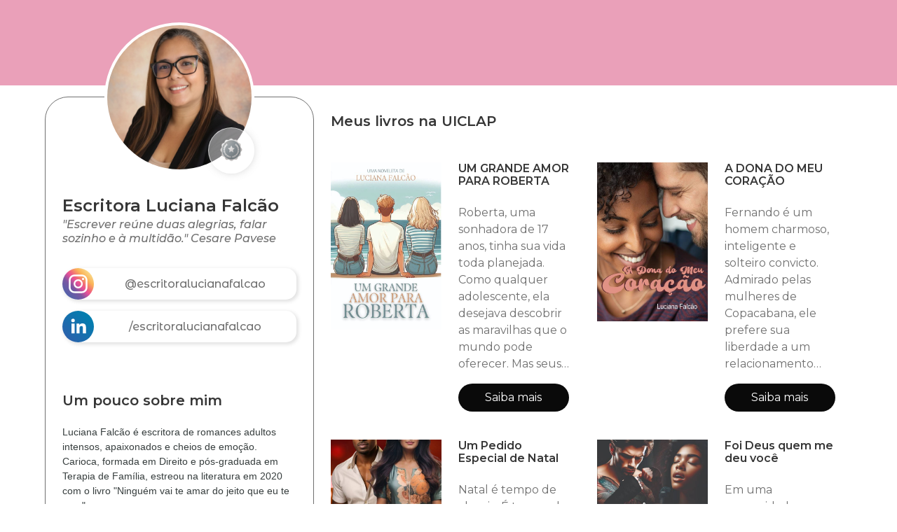

--- FILE ---
content_type: text/html
request_url: https://bio.uiclap.com/escritoralucianafalcao
body_size: 10119
content:
<!DOCTYPE html><html lang="pt-br"><head><meta charset="utf-8"><meta name="viewport" content="width=device-width, initial-scale=1"><meta property="fb:app_id" content="1075998672573703"/><meta property="og:title" content="Escritora Luciana Falc&#227;o"/><meta property="og:url" content="https://uiclap.bio/escritoralucianafalcao"/><meta property="og:type" content="books.author"/><meta property="twitter:image" content="http://images.uiclap.com/bio/15166.jpg"/><meta property="og:image" content="http://images.uiclap.com/bio/15166.jpg"/><meta property="og:image:secure_url" content="https://storage.googleapis.com/images.uiclap.com/bio/15166.jpg"/><meta property="og:image:type" content="image/jpeg"/><meta property="og:image:width" content="512"/><meta property="og:image:height" content="512"/><meta property="og:description" content="Luciana Falc&#227;o &#233; escritora de romances adultos intensos, apaixonados e cheios de emo&#231;&#227;o. Carioca, formada em Direito e p&#243;s-graduada em Terapia de Fam&#237;lia, estreou na literatura em 2020 com o livro &quot;Ni"/><meta name="description" content="Luciana Falc&#227;o &#233; escritora de romances adultos intensos, apaixonados e cheios de emo&#231;&#227;o. Carioca, formada em Direito e p&#243;s-graduada em Terapia de Fam&#237;lia, estreou na literatura em 2020 com o livro &quot;Ni"> <meta property="og:image" content="http://images.uiclap.com/capa/ua40280.jpg"/><meta property="og:image:secure_url" content="https://storage.googleapis.com/images.uiclap.com/capa/ua40280.jpg"/><meta property="og:image:type" content="image/jpeg"/><meta property="og:image:height" content="800"/> <meta property="og:image" content="http://images.uiclap.com/capa/ua40282.jpg"/><meta property="og:image:secure_url" content="https://storage.googleapis.com/images.uiclap.com/capa/ua40282.jpg"/><meta property="og:image:type" content="image/jpeg"/><meta property="og:image:height" content="800"/> <meta property="og:image" content="http://images.uiclap.com/capa/ua49193.jpg"/><meta property="og:image:secure_url" content="https://storage.googleapis.com/images.uiclap.com/capa/ua49193.jpg"/><meta property="og:image:type" content="image/jpeg"/><meta property="og:image:height" content="800"/> <meta property="og:image" content="http://images.uiclap.com/capa/ua64285.jpg"/><meta property="og:image:secure_url" content="https://storage.googleapis.com/images.uiclap.com/capa/ua64285.jpg"/><meta property="og:image:type" content="image/jpeg"/><meta property="og:image:height" content="800"/> <meta property="og:image" content="http://images.uiclap.com/capa/ua65227.jpg"/><meta property="og:image:secure_url" content="https://storage.googleapis.com/images.uiclap.com/capa/ua65227.jpg"/><meta property="og:image:type" content="image/jpeg"/><meta property="og:image:height" content="800"/> <meta property="og:image" content="http://images.uiclap.com/capa/ua65232.jpg"/><meta property="og:image:secure_url" content="https://storage.googleapis.com/images.uiclap.com/capa/ua65232.jpg"/><meta property="og:image:type" content="image/jpeg"/><meta property="og:image:height" content="800"/> <meta property="og:image" content="http://images.uiclap.com/capa/ua65247.jpg"/><meta property="og:image:secure_url" content="https://storage.googleapis.com/images.uiclap.com/capa/ua65247.jpg"/><meta property="og:image:type" content="image/jpeg"/><meta property="og:image:height" content="800"/> <meta property="og:image" content="http://images.uiclap.com/capa/ua65329.jpg"/><meta property="og:image:secure_url" content="https://storage.googleapis.com/images.uiclap.com/capa/ua65329.jpg"/><meta property="og:image:type" content="image/jpeg"/><meta property="og:image:height" content="800"/> <meta property="og:image" content="http://images.uiclap.com/capa/ua65394.jpg"/><meta property="og:image:secure_url" content="https://storage.googleapis.com/images.uiclap.com/capa/ua65394.jpg"/><meta property="og:image:type" content="image/jpeg"/><meta property="og:image:height" content="800"/> <meta property="og:image" content="http://images.uiclap.com/capa/ua68481.jpg"/><meta property="og:image:secure_url" content="https://storage.googleapis.com/images.uiclap.com/capa/ua68481.jpg"/><meta property="og:image:type" content="image/jpeg"/><meta property="og:image:height" content="800"/> <meta property="og:image" content="http://images.uiclap.com/capa/ua72984.jpg"/><meta property="og:image:secure_url" content="https://storage.googleapis.com/images.uiclap.com/capa/ua72984.jpg"/><meta property="og:image:type" content="image/jpeg"/><meta property="og:image:height" content="800"/> <meta property="og:image" content="http://images.uiclap.com/capa/ua77741.jpg"/><meta property="og:image:secure_url" content="https://storage.googleapis.com/images.uiclap.com/capa/ua77741.jpg"/><meta property="og:image:type" content="image/jpeg"/><meta property="og:image:height" content="800"/> <meta property="og:image" content="http://images.uiclap.com/capa/ua118510.jpg"/><meta property="og:image:secure_url" content="https://storage.googleapis.com/images.uiclap.com/capa/ua118510.jpg"/><meta property="og:image:type" content="image/jpeg"/><meta property="og:image:height" content="800"/> <meta property="og:image" content="http://images.uiclap.com/capa/ua137939.jpg"/><meta property="og:image:secure_url" content="https://storage.googleapis.com/images.uiclap.com/capa/ua137939.jpg"/><meta property="og:image:type" content="image/jpeg"/><meta property="og:image:height" content="800"/> <title>Escritora Luciana Falc&#227;o</title><link rel="preconnect" href="https://fonts.googleapis.com"><link rel="preconnect" href="https://fonts.gstatic.com" crossorigin><link rel="preload" as="style" href="https://fonts.googleapis.com/css2?family=Montserrat+Alternates:wght@500&family=Montserrat:ital,wght@0,400;0,600;1,500&display=swap"><link rel="stylesheet" href="/css/uiclap.v2.4.min.css"><link rel="manifest" href="/manifest.webmanifest"><script type="application/ld+json">{"@context": "https://schema.org/", "@graph": [{ "@type": "Person", "name":"Escritora Luciana Falcão", "url": "https://uiclap.bio/escritoralucianafalcao", "image": "http://images.uiclap.com/bio/15166.jpg", "sameAs": ["https://bio.uiclap.com/escritoralucianafalcao","https://www.instagram.com/escritoralucianafalcao"," linkr.bio/escritoralucianafalcao"],"jobTitle": "Escritor(a)","affiliation": {"@type": "Organization","name": "UICLAP"} }, {"@type": "Product","name": "UM GRANDE AMOR PARA ROBERTA","image": "http://images.uiclap.com/capa/ua40280.jpg","description": "Roberta, uma sonhadora de 17 anos, tinha sua vida toda planejada. Como qualquer adolescente, ela desejava descobrir as maravilhas que o mundo pode oferecer. Mas seus planos foram abruptamente interrompidos por um diagnóstico inesperado.  Entre sessões de tratamento, os desafios típicos da adolescência e o apoio incondicional da família e dos amigos, Roberta embarca em uma jornada de superação. Con", "brand": "UICLAP","sku": "40280", "offers": {"@type": "Offer", "url": "https://loja.uiclap.com/titulo/ua40280", "priceCurrency": "BRL", "price": "30.3"}}, {"@type": "Product","name": "A DONA DO MEU CORAÇÃO","image": "http://images.uiclap.com/capa/ua40282.jpg","description": "Fernando é um homem charmoso, inteligente e solteiro convicto. Admirado pelas mulheres de Copacabana, ele prefere sua liberdade a um relacionamento sério. Já Cristina, doce e inocente, tem uma maturidade surpreendente para sua pouca idade, carregando uma sabedoria que contrasta com sua delicadeza.  Quando seus caminhos se cruzam em um encontro inesperado, uma conexão poderosa surge entre eles. O s", "brand": "UICLAP","sku": "40282", "offers": {"@type": "Offer", "url": "https://loja.uiclap.com/titulo/ua40282", "priceCurrency": "BRL", "price": "48.27"}}, {"@type": "Product","name": "Um Pedido Especial de Natal","image": "http://images.uiclap.com/capa/ua49193.jpg","description": "Natal é tempo de alegria. É tempo de reunir a família e agradecer por tudo de bom que se passou durante o ano. Mas, na vida de Bárbara, o ano não foi tão generoso com ela. Divorciada aos 36 anos e com duas crianças pequenas para criar, ela teve que voltar para a casa de seus pais.  O final do ano chegou e a responsabilidade de cuidar da ceia de natal recaiu sobre ela. A família é grande e nesse di", "brand": "UICLAP","sku": "49193", "offers": {"@type": "Offer", "url": "https://loja.uiclap.com/titulo/ua49193", "priceCurrency": "BRL", "price": "20.67"}}, {"@type": "Product","name": "Foi Deus quem me deu você","image": "http://images.uiclap.com/capa/ua64285.jpg","description": "Em uma comunidade urbana marcada por desafios e superações, o jovem Miguel vive um confronto familiar. Criado por seus avós, ele enfrenta a decepção de ter que se sujeitar a um falso religioso. Com a morte de seu avô, ele se transforma em um lutador clandestino, onde a brutalidade das batalhas reflete a dura realidade que o cerca. Na mesma comunidade, Lia, uma jovem adotada criada sob os valores d", "brand": "UICLAP","sku": "64285", "offers": {"@type": "Offer", "url": "https://loja.uiclap.com/titulo/ua64285", "priceCurrency": "BRL", "price": "54.99"}}, {"@type": "Product","name": "Flores da Vida: Mulheres Extraordinárias","image": "http://images.uiclap.com/capa/ua65227.jpg","description": "ANTOLOGIA DIA DAS MÃES AMAZONASBOOKS, APRESENTA: Três mulheres vivendo em um contexto onde as barreiras e os estereótipos sociais ainda são desafios a serem vencidos. Maria é uma mãe solteira que lutou contra o abandono e desafios profissionais, a fim de proporcionar uma vida melhor para sua filha. Sua história destaca a força das mães modernas diante da busca pelo mercado de trabalho. Enquanto qu", "brand": "UICLAP","sku": "65227", "offers": {"@type": "Offer", "url": "https://loja.uiclap.com/titulo/ua65227", "priceCurrency": "BRL", "price": "20.11"}}, {"@type": "Product","name": "Sim, eu aceito!","image": "http://images.uiclap.com/capa/ua65232.jpg","description": "Antologia AmazonasBooks Mês das Noivas: “Sim, eu aceito!” é uma antologia encantadora que celebra o mês das noivas, o adorado mês de maio, através de histórias que capturam a essência do amor e o momento mágico do pedido de casamento. Cada conto é uma ode à paixão, ao compromisso e à promessa de um futuro juntos, envolvendo leitores em narrativas cativantes que exploram os diversos caminhos que o ", "brand": "UICLAP","sku": "65232", "offers": {"@type": "Offer", "url": "https://loja.uiclap.com/titulo/ua65232", "priceCurrency": "BRL", "price": "20.11"}}, {"@type": "Product","name": "Imperfeitos, mais que perfeitos","image": "http://images.uiclap.com/capa/ua65247.jpg","description": "Antologia Dia dos Pais Amazonasbooks &quot;Imperfeitos, mais que perfeitos&quot; é uma emocionante antologia que celebra o Dia dos Pais através de histórias tocantes e reais. Nestas páginas, mergulhamos nas vidas de pais que enfrentam desafios diários para criar seus filhos em um mundo turbulento. Entre relacionamentos desfeitos, perdas dolorosas, e a complexidade de famílias grandes e pequenas, esses homen", "brand": "UICLAP","sku": "65247", "offers": {"@type": "Offer", "url": "https://loja.uiclap.com/titulo/ua65247", "priceCurrency": "BRL", "price": "22.43"}}, {"@type": "Product","name": "O Espírito do Natal","image": "http://images.uiclap.com/capa/ua65329.jpg","description": "Mais uma linda Antologia com o Projeto AmazonasBooks e quatro autoras incríveis. O natal é uma época marcada por muitas histórias. Algumas boas e outras, nem tanto. Nossa Antologia de Natal reuniu quatro histórias sobre o espírito natalino, em que os leitores poderão embarcar em suas emoções. Pra quem já viveu um período de dificuldade financeira e superou, o natal também acaba se tornando um even", "brand": "UICLAP","sku": "65329", "offers": {"@type": "Offer", "url": "https://loja.uiclap.com/titulo/ua65329", "priceCurrency": "BRL", "price": "20.67"}}, {"@type": "Product","name": "DUOLOGIA IMPERATRIZ","image": "http://images.uiclap.com/capa/ua65394.jpg","description": "Maria Sarraceno e Hélio Santiago protagonizam uma intensa história de amor, rodeada por inveja e desafios. Ela, uma jovem apaixonada; ele, um rapaz misterioso que não resiste ao desejo que sente por ela. No caminho desse romance, surge um vilão charmoso, um melhor amigo que guarda sentimentos secretos e uma mãe disposta a tudo para proteger sua filha. Este romance arrebatador é contado em três fas", "brand": "UICLAP","sku": "65394", "offers": {"@type": "Offer", "url": "https://loja.uiclap.com/titulo/ua65394", "priceCurrency": "BRL", "price": "65.65"}}, {"@type": "Product","name": "FOI DEUS QUEM ME DEU VOCÊ","image": "http://images.uiclap.com/capa/ua68481.jpg","description": "Em uma comunidade urbana marcada por desafios e superações, o jovem Miguel vive um confronto familiar. Criado por seus avós, ele enfrenta a decepção de ter que se sujeitar a um falso religioso. Com a morte de seu avô, ele se transforma em um lutador clandestino, onde a brutalidade das batalhas reflete a dura realidade que o cerca. Na mesma comunidade, Lia, uma jovem adotada criada sob os valores d", "brand": "UICLAP","sku": "68481", "offers": {"@type": "Offer", "url": "https://loja.uiclap.com/titulo/ua68481", "priceCurrency": "BRL", "price": "43.19"}}, {"@type": "Product","name": "Ainda Existe Amor","image": "http://images.uiclap.com/capa/ua72984.jpg","description": "Quantas provações um relacionamento será capaz de suportar? Até que ponto um casal precisa chegar para compreender que nada está como deveria estar? Edmundo e Juliana estão casados há doze anos e tudo parece convergir para uma ruptura conjugal. Eles são jovens, não têm filhos e um deles trabalha demais. Um jantar. Um terrível desentendimento. Verdades sendo reveladas. Uma viagem! Seria a ponta de ", "brand": "UICLAP","sku": "72984", "offers": {"@type": "Offer", "url": "https://loja.uiclap.com/titulo/ua72984", "priceCurrency": "BRL", "price": "23.2"}}, {"@type": "Product","name": "Mais doces do que travessuras","image": "http://images.uiclap.com/capa/ua77741.jpg","description": "Imagine uma época em que tudo pode acontecer... Em Mais Doces do que Travessuras, uma antologia de histórias divertidas e inusitadas sobre o Halloween, cada personagem compartilha suas aventuras hilárias ou sombrias durante o feriado. Entre momentos inesperados, sustos que viram risadas e encontros mágicos, algumas histórias revelam o lado mais doce (e até engraçado) da noite mais assustadora do a", "brand": "UICLAP","sku": "77741", "offers": {"@type": "Offer", "url": "https://loja.uiclap.com/titulo/ua77741", "priceCurrency": "BRL", "price": "21.75"}}, {"@type": "Product","name": "Além de que podemos ver","image": "http://images.uiclap.com/capa/ua118510.jpg","description": "Essa noveleta faz parte da 2ª Coletânea do Projeto Autora Lendo Autora. Série Estações do Amor (Inverno). Então... vista suas pantufas e sente-se conosco, embaixo do edredom, para curtir essas histórias que são como a chuva na janela ou a fumaça do chocolate quente. Amores que podem aquecer o coração. Relacionamento secreto + Age Gap + Hot Lara sempre foi discreta, eficiente e irrepreensível, até ", "brand": "UICLAP","sku": "118510", "offers": {"@type": "Offer", "url": "https://loja.uiclap.com/titulo/ua118510", "priceCurrency": "BRL", "price": "27.85"}}, {"@type": "Product","name": "SOB O BRILHO DOS FOGOS","image": "http://images.uiclap.com/capa/ua137939.jpg","description": "Existe um momento em que o relógio marca meia-noite e o mundo inteiro prende a respiração por um segundo. E é justamente ali, entre o fim e o começo, que cinco histórias se entrelaçam sob o mesmo céu iluminado por fogos. Nesta antologia, cinco autoras exploram diferentes formas de recomeçar, mostrando que, embora cada pessoa enfrente batalhas únicas, a esperança que nasce na virada do ano é univer", "brand": "UICLAP","sku": "137939", "offers": {"@type": "Offer", "url": "https://loja.uiclap.com/titulo/ua137939", "priceCurrency": "BRL", "price": "25.64"}}]}</script></head><body><section class="hero hero-header c03 no-frase"><img class="frase" src="/img/frase-uiclap.svg" alt="UICLAPER com orgulho"></section> <section class="section pt-4"><div class="container "><div class="columns is-gapless"><div class="column is-one-quarter-fullhd is-one-third-widescreen is-one-third-desktop is-two-fifths-tablet is-full-mobile"><div class="linksbox"><div class="perfil" id="perfImg"><img class="foto" src="https://storage.googleapis.com/images.uiclap.com/bio/15166.jpg" alt="bio" onerror="document.getElementById('perfImg').style.display='none';"><div class="rank"><img src="/img/rank-2.png" alt="Ranking" width="45" height="45" /></div></div><div class="titulo" id="idperfil"><h1 class="is-4 title">Escritora Luciana Falc&#227;o</h1><h2 class="subtitle cinza is-6">"Escrever reúne duas alegrias, falar sozinho e à multidão." Cesare Pavese</h2></div><a href="https://www.instagram.com/escritoralucianafalcao" title="Instagram: @escritoralucianafalcao" rel="noopener" target="_blank" class="botao"><img src="/img/ico-instagram.svg" width="45" height="45" alt="Instagram: @escritoralucianafalcao" /><span>@escritoralucianafalcao</span></a> <a href="http:// linkr.bio/escritoralucianafalcao" title="LinkedIn: /escritoralucianafalcao" rel="noopener" target="_blank" class="botao"><img src="/img/ico-linkedin.svg" width="45" height="45" alt="LinkedIn: /escritoralucianafalcao" /><span>/escritoralucianafalcao</span></a> <div id="idresumo" class="content p-5"> <h3 class="is-5 mt-6 title">Um pouco sobre mim</h3><div class="cinza"><p style="box-sizing: border-box; padding-bottom: 12px; margin-bottom: 1.3rem; color: rgb(55, 62, 62); font-family: &quot;Amazon Ember&quot;, Ember, amazon_ember, Arial, Helvetica, sans-serif; font-size: 14px; white-space-collapse: preserve;">Luciana Falcão é escritora de romances adultos intensos, apaixonados e cheios de emoção. Carioca, formada em Direito e pós-graduada em Terapia de Família, estreou na literatura em 2020 com o livro "Ninguém vai te amar do jeito que eu te amo".</p><p style="box-sizing: border-box; padding-bottom: 12px; margin-bottom: 1.3rem; color: rgb(55, 62, 62); font-family: &quot;Amazon Ember&quot;, Ember, amazon_ember, Arial, Helvetica, sans-serif; font-size: 14px; white-space-collapse: preserve;"><span style="font-weight: 400;">Casada desde 2001 e mãe de três filhos, encontra nas relações familiares e nas questões do cotidiano a inspiração para construir histórias que tocam o coração.</span></p><p style="box-sizing: border-box; padding-bottom: 12px; margin-top: -0.4rem; margin-bottom: 1.3rem; color: rgb(55, 62, 62); font-family: &quot;Amazon Ember&quot;, Ember, amazon_ember, Arial, Helvetica, sans-serif; font-size: 14px; white-space-collapse: preserve;">Além de autora, Luciana é uma das apoiadoras do Projeto AmazonasBooks, que valoriza a literatura nacional, e dirige a Falcão Editorial, sua editora independente.</p><p style="box-sizing: border-box; padding-bottom: 12px; margin-top: -0.4rem; color: rgb(55, 62, 62); font-family: &quot;Amazon Ember&quot;, Ember, amazon_ember, Arial, Helvetica, sans-serif; font-size: 14px; white-space-collapse: preserve;">Siga para acompanhar os próximos lançamentos e mergulhar em novas histórias de amor, superação e recomeços.<br></p></div></div></div></div><div class="column livros"><h3 class="title is-5 px-5 pt-5 esconde">Meus livros na UICLAP</h3><div class="columns is-multiline esconde">  <div class="column is-half-desktop is-full-tablet"><div class="columns p-2"><div class="column is-half-tablet is-full-mobile imglivro"><img src="https://storage.googleapis.com/images.uiclap.com/capa/ua40280.jpg" alt="capa"><span class="credito none"></span></div><div class="column is-half-tablet is-full-mobile infolivro"><h4 class="title is-6">UM GRANDE AMOR PARA ROBERTA</h4><p>Roberta, uma sonhadora de 17 anos, tinha sua vida toda planejada. Como qualquer adolescente, ela desejava descobrir as maravilhas que o mundo pode oferecer. Mas seus planos foram abruptamente interrompidos por um diagnóstico inesperado.  Entre sessões de tratamento, os desafios típicos da adolescência e o apoio incondicional da família e dos amigos, Roberta embarca em uma jornada de superação. Con</p><a class="button is-black is-rounded" href="https://loja.uiclap.com/titulo/ua40280/" target="_blank">Saiba mais</a></div></div></div> <div class="column is-half-desktop is-full-tablet"><div class="columns p-2"><div class="column is-half-tablet is-full-mobile imglivro"><img src="https://storage.googleapis.com/images.uiclap.com/capa/ua40282.jpg" alt="capa"><span class="credito none"></span></div><div class="column is-half-tablet is-full-mobile infolivro"><h4 class="title is-6">A DONA DO MEU CORAÇÃO</h4><p>Fernando é um homem charmoso, inteligente e solteiro convicto. Admirado pelas mulheres de Copacabana, ele prefere sua liberdade a um relacionamento sério. Já Cristina, doce e inocente, tem uma maturidade surpreendente para sua pouca idade, carregando uma sabedoria que contrasta com sua delicadeza.  Quando seus caminhos se cruzam em um encontro inesperado, uma conexão poderosa surge entre eles. O s</p><a class="button is-black is-rounded" href="https://loja.uiclap.com/titulo/ua40282/" target="_blank">Saiba mais</a></div></div></div> <div class="column is-half-desktop is-full-tablet"><div class="columns p-2"><div class="column is-half-tablet is-full-mobile imglivro"><img src="https://storage.googleapis.com/images.uiclap.com/capa/ua49193.jpg" alt="capa"><span class="credito none"></span></div><div class="column is-half-tablet is-full-mobile infolivro"><h4 class="title is-6">Um Pedido Especial de Natal</h4><p>Natal é tempo de alegria. É tempo de reunir a família e agradecer por tudo de bom que se passou durante o ano. Mas, na vida de Bárbara, o ano não foi tão generoso com ela. Divorciada aos 36 anos e com duas crianças pequenas para criar, ela teve que voltar para a casa de seus pais.  O final do ano chegou e a responsabilidade de cuidar da ceia de natal recaiu sobre ela. A família é grande e nesse di</p><a class="button is-black is-rounded" href="https://loja.uiclap.com/titulo/ua49193/" target="_blank">Saiba mais</a></div></div></div> <div class="column is-half-desktop is-full-tablet"><div class="columns p-2"><div class="column is-half-tablet is-full-mobile imglivro"><img src="https://storage.googleapis.com/images.uiclap.com/capa/ua64285.jpg" alt="capa"><span class="credito none"></span></div><div class="column is-half-tablet is-full-mobile infolivro"><h4 class="title is-6">Foi Deus quem me deu você</h4><p>Em uma comunidade urbana marcada por desafios e superações, o jovem Miguel vive um confronto familiar. Criado por seus avós, ele enfrenta a decepção de ter que se sujeitar a um falso religioso. Com a morte de seu avô, ele se transforma em um lutador clandestino, onde a brutalidade das batalhas reflete a dura realidade que o cerca. Na mesma comunidade, Lia, uma jovem adotada criada sob os valores d</p><a class="button is-black is-rounded" href="https://loja.uiclap.com/titulo/ua64285/" target="_blank">Saiba mais</a></div></div></div> <div class="column is-half-desktop is-full-tablet"><div class="columns p-2"><div class="column is-half-tablet is-full-mobile imglivro"><img src="https://storage.googleapis.com/images.uiclap.com/capa/ua65227.jpg" alt="capa"><span class="credito none"></span></div><div class="column is-half-tablet is-full-mobile infolivro"><h4 class="title is-6">Flores da Vida: Mulheres Extraordinárias</h4><p>ANTOLOGIA DIA DAS MÃES AMAZONASBOOKS, APRESENTA: Três mulheres vivendo em um contexto onde as barreiras e os estereótipos sociais ainda são desafios a serem vencidos. Maria é uma mãe solteira que lutou contra o abandono e desafios profissionais, a fim de proporcionar uma vida melhor para sua filha. Sua história destaca a força das mães modernas diante da busca pelo mercado de trabalho. Enquanto qu</p><a class="button is-black is-rounded" href="https://loja.uiclap.com/titulo/ua65227/" target="_blank">Saiba mais</a></div></div></div> <div class="column is-half-desktop is-full-tablet"><div class="columns p-2"><div class="column is-half-tablet is-full-mobile imglivro"><img src="https://storage.googleapis.com/images.uiclap.com/capa/ua65232.jpg" alt="capa"><span class="credito none"></span></div><div class="column is-half-tablet is-full-mobile infolivro"><h4 class="title is-6">Sim, eu aceito!</h4><p>Antologia AmazonasBooks Mês das Noivas: “Sim, eu aceito!” é uma antologia encantadora que celebra o mês das noivas, o adorado mês de maio, através de histórias que capturam a essência do amor e o momento mágico do pedido de casamento. Cada conto é uma ode à paixão, ao compromisso e à promessa de um futuro juntos, envolvendo leitores em narrativas cativantes que exploram os diversos caminhos que o </p><a class="button is-black is-rounded" href="https://loja.uiclap.com/titulo/ua65232/" target="_blank">Saiba mais</a></div></div></div> <div class="column is-half-desktop is-full-tablet"><div class="columns p-2"><div class="column is-half-tablet is-full-mobile imglivro"><img src="https://storage.googleapis.com/images.uiclap.com/capa/ua65247.jpg" alt="capa"><span class="credito none"></span></div><div class="column is-half-tablet is-full-mobile infolivro"><h4 class="title is-6">Imperfeitos, mais que perfeitos</h4><p>Antologia Dia dos Pais Amazonasbooks &quot;Imperfeitos, mais que perfeitos&quot; é uma emocionante antologia que celebra o Dia dos Pais através de histórias tocantes e reais. Nestas páginas, mergulhamos nas vidas de pais que enfrentam desafios diários para criar seus filhos em um mundo turbulento. Entre relacionamentos desfeitos, perdas dolorosas, e a complexidade de famílias grandes e pequenas, esses homen</p><a class="button is-black is-rounded" href="https://loja.uiclap.com/titulo/ua65247/" target="_blank">Saiba mais</a></div></div></div> <div class="column is-half-desktop is-full-tablet"><div class="columns p-2"><div class="column is-half-tablet is-full-mobile imglivro"><img src="https://storage.googleapis.com/images.uiclap.com/capa/ua65329.jpg" alt="capa"><span class="credito none"></span></div><div class="column is-half-tablet is-full-mobile infolivro"><h4 class="title is-6">O Espírito do Natal</h4><p>Mais uma linda Antologia com o Projeto AmazonasBooks e quatro autoras incríveis. O natal é uma época marcada por muitas histórias. Algumas boas e outras, nem tanto. Nossa Antologia de Natal reuniu quatro histórias sobre o espírito natalino, em que os leitores poderão embarcar em suas emoções. Pra quem já viveu um período de dificuldade financeira e superou, o natal também acaba se tornando um even</p><a class="button is-black is-rounded" href="https://loja.uiclap.com/titulo/ua65329/" target="_blank">Saiba mais</a></div></div></div> <div class="column is-half-desktop is-full-tablet"><div class="columns p-2"><div class="column is-half-tablet is-full-mobile imglivro"><img src="https://storage.googleapis.com/images.uiclap.com/capa/ua65394.jpg" alt="capa"><span class="credito none"></span></div><div class="column is-half-tablet is-full-mobile infolivro"><h4 class="title is-6">DUOLOGIA IMPERATRIZ</h4><p>Maria Sarraceno e Hélio Santiago protagonizam uma intensa história de amor, rodeada por inveja e desafios. Ela, uma jovem apaixonada; ele, um rapaz misterioso que não resiste ao desejo que sente por ela. No caminho desse romance, surge um vilão charmoso, um melhor amigo que guarda sentimentos secretos e uma mãe disposta a tudo para proteger sua filha. Este romance arrebatador é contado em três fas</p><a class="button is-black is-rounded" href="https://loja.uiclap.com/titulo/ua65394/" target="_blank">Saiba mais</a></div></div></div> <div class="column is-half-desktop is-full-tablet"><div class="columns p-2"><div class="column is-half-tablet is-full-mobile imglivro"><img src="https://storage.googleapis.com/images.uiclap.com/capa/ua68481.jpg" alt="capa"><span class="credito none"></span></div><div class="column is-half-tablet is-full-mobile infolivro"><h4 class="title is-6">FOI DEUS QUEM ME DEU VOCÊ</h4><p>Em uma comunidade urbana marcada por desafios e superações, o jovem Miguel vive um confronto familiar. Criado por seus avós, ele enfrenta a decepção de ter que se sujeitar a um falso religioso. Com a morte de seu avô, ele se transforma em um lutador clandestino, onde a brutalidade das batalhas reflete a dura realidade que o cerca. Na mesma comunidade, Lia, uma jovem adotada criada sob os valores d</p><a class="button is-black is-rounded" href="https://loja.uiclap.com/titulo/ua68481/" target="_blank">Saiba mais</a></div></div></div> <div class="column is-half-desktop is-full-tablet"><div class="columns p-2"><div class="column is-half-tablet is-full-mobile imglivro"><img src="https://storage.googleapis.com/images.uiclap.com/capa/ua72984.jpg" alt="capa"><span class="credito none"></span></div><div class="column is-half-tablet is-full-mobile infolivro"><h4 class="title is-6">Ainda Existe Amor</h4><p>Quantas provações um relacionamento será capaz de suportar? Até que ponto um casal precisa chegar para compreender que nada está como deveria estar? Edmundo e Juliana estão casados há doze anos e tudo parece convergir para uma ruptura conjugal. Eles são jovens, não têm filhos e um deles trabalha demais. Um jantar. Um terrível desentendimento. Verdades sendo reveladas. Uma viagem! Seria a ponta de </p><a class="button is-black is-rounded" href="https://loja.uiclap.com/titulo/ua72984/" target="_blank">Saiba mais</a></div></div></div> <div class="column is-half-desktop is-full-tablet"><div class="columns p-2"><div class="column is-half-tablet is-full-mobile imglivro"><img src="https://storage.googleapis.com/images.uiclap.com/capa/ua77741.jpg" alt="capa"><span class="credito none"></span></div><div class="column is-half-tablet is-full-mobile infolivro"><h4 class="title is-6">Mais doces do que travessuras</h4><p>Imagine uma época em que tudo pode acontecer... Em Mais Doces do que Travessuras, uma antologia de histórias divertidas e inusitadas sobre o Halloween, cada personagem compartilha suas aventuras hilárias ou sombrias durante o feriado. Entre momentos inesperados, sustos que viram risadas e encontros mágicos, algumas histórias revelam o lado mais doce (e até engraçado) da noite mais assustadora do a</p><a class="button is-black is-rounded" href="https://loja.uiclap.com/titulo/ua77741/" target="_blank">Saiba mais</a></div></div></div> <div class="column is-half-desktop is-full-tablet"><div class="columns p-2"><div class="column is-half-tablet is-full-mobile imglivro"><img src="https://storage.googleapis.com/images.uiclap.com/capa/ua118510.jpg" alt="capa"><span class="credito none"></span></div><div class="column is-half-tablet is-full-mobile infolivro"><h4 class="title is-6">Além de que podemos ver</h4><p>Essa noveleta faz parte da 2ª Coletânea do Projeto Autora Lendo Autora. Série Estações do Amor (Inverno). Então... vista suas pantufas e sente-se conosco, embaixo do edredom, para curtir essas histórias que são como a chuva na janela ou a fumaça do chocolate quente. Amores que podem aquecer o coração. Relacionamento secreto + Age Gap + Hot Lara sempre foi discreta, eficiente e irrepreensível, até </p><a class="button is-black is-rounded" href="https://loja.uiclap.com/titulo/ua118510/" target="_blank">Saiba mais</a></div></div></div> <div class="column is-half-desktop is-full-tablet"><div class="columns p-2"><div class="column is-half-tablet is-full-mobile imglivro"><img src="https://storage.googleapis.com/images.uiclap.com/capa/ua137939.jpg" alt="capa"><span class="credito none"></span></div><div class="column is-half-tablet is-full-mobile infolivro"><h4 class="title is-6">SOB O BRILHO DOS FOGOS</h4><p>Existe um momento em que o relógio marca meia-noite e o mundo inteiro prende a respiração por um segundo. E é justamente ali, entre o fim e o começo, que cinco histórias se entrelaçam sob o mesmo céu iluminado por fogos. Nesta antologia, cinco autoras exploram diferentes formas de recomeçar, mostrando que, embora cada pessoa enfrente batalhas únicas, a esperança que nasce na virada do ano é univer</p><a class="button is-black is-rounded" href="https://loja.uiclap.com/titulo/ua137939/" target="_blank">Saiba mais</a></div></div></div>  </div><div id="resumo-semlivro" class="p-2"></div><div class="columns is-mobile"><div class="column is-4-mobile is-offset-10-desktop is-offset-4-mobile is-offset-8-tablet pb-5"><a href="https://uiclap.com" target="_blank"><img src="/img/uiclap-logo.svg" alt="UICLAP"></a></div></div></div></div></div> </section><link href="https://fonts.googleapis.com/css2?family=Montserrat+Alternates:wght@500&family=Montserrat:ital,wght@0,400;0,600;1,500&display=swap" rel="stylesheet"><script>var cdg=null;var cdf="324220942399576";if(document.getElementsByClassName("semlivros").length>0&&window.innerWidth>768){document.getElementById("resumo-semlivro").appendChild(document.getElementById("idperfil"));document.getElementById("resumo-semlivro").appendChild(document.getElementById("idresumo"));}</script><script defer src="https://www.googletagmanager.com/gtag/js?id=G-07VZMYKYW2"></script><script defer src="/js/init.min.js"></script></body></html><!-- 2025122109 --><!-- LOC --><!--FROM DB-->

--- FILE ---
content_type: image/svg+xml
request_url: https://bio.uiclap.com/img/ico-linkedin.svg
body_size: -66
content:
<svg xmlns="http://www.w3.org/2000/svg" fill-rule="evenodd" clip-rule="evenodd" image-rendering="optimizeQuality" shape-rendering="geometricPrecision" text-rendering="geometricPrecision" viewBox="0 0 500 500"><defs><linearGradient id="id0" x1="426.8" x2="73.2" y1="73.2" y2="426.8" gradientUnits="userSpaceOnUse"><stop offset="0" stop-color="#007faf"/><stop offset="1" stop-color="#2a62ac"/></linearGradient></defs><path fill="url(#id0)" d="M500 250a250 250 0 11-500 0 250 250 0 01500 0z"/><path d="M169 126a28 28 0 110 56 28 28 0 010-56zm-24 78h49v155h-49V204zM224 204h46v21h1c6-13 22-25 46-25 49 0 58 32 58 74v85h-49v-76c0-18 0-41-25-41s-29 20-29 40v77h-48V203z" fill="#fff" /></svg>